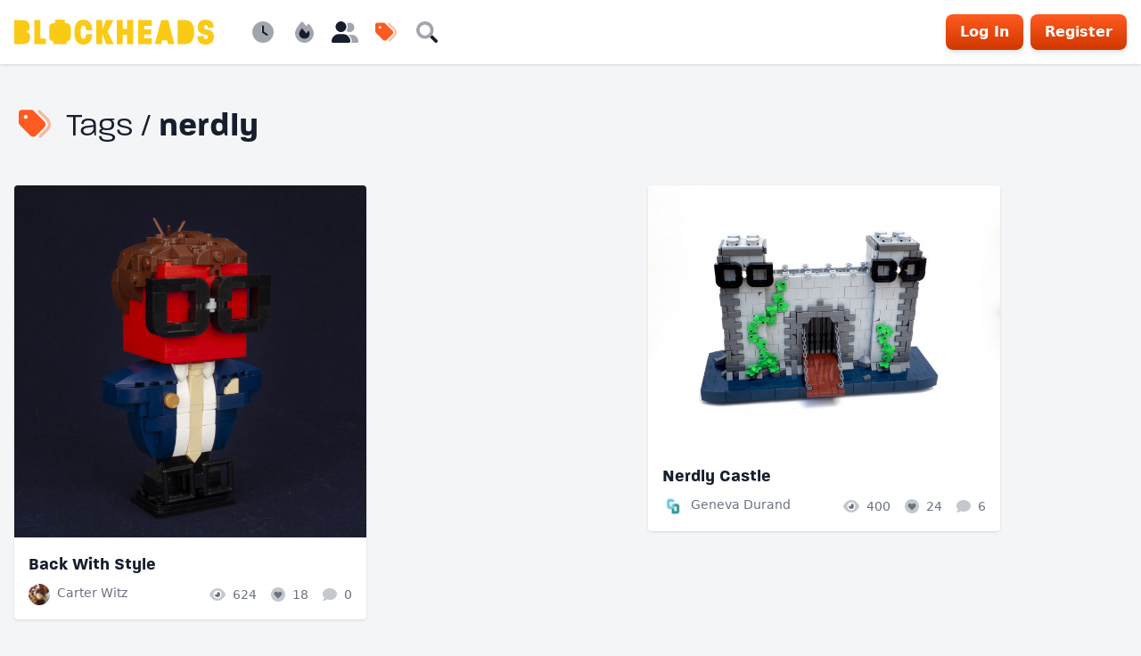

--- FILE ---
content_type: text/html; charset=UTF-8
request_url: https://blockheads.builders/tags/nerdly
body_size: 6798
content:
<!DOCTYPY html>
    <html lang="en">

    <head>
        <meta charset="UTF-8">

        <meta
            name="viewport"
            content="width=device-width, initial-scale=1, shrink-to-fit=no"
        >

        <meta
            name="csrf-token"
            content="Nz9FuO3cGsAYN9DRrUIo9ORQ7BJfdcbthLShTWT8"
        >

        <title>Tags / nerdly - Blockheads</title>
<meta name="description" content="A community for LEGO builders to create together and share their work with the world.">
<meta property="og:title" content="Blockheads" />
<meta property="og:description" content="A community for LEGO builders to create together and share their work with the world." />
<meta property="og:site_name" content="Blockheads" />

<meta name="twitter:card" content="summary_large_image" />
<meta name="twitter:site" content="@heyblockheads" />
<script type="application/ld+json">{"@context":"https:\/\/schema.org"}</script>

        <link
            rel="stylesheet"
            href="/css/app.css?id=33c00ea866edd1056da9684a456156af"
        >

        <link
            rel="stylesheet"
            href="https://use.typekit.net/kvy0vxg.css"
        >

        <link
            rel="icon"
            type="image/png"
            href="https://blockheads.builders/img/favicon.png?v2"
        >

        <style >[wire\:loading], [wire\:loading\.delay], [wire\:loading\.inline-block], [wire\:loading\.inline], [wire\:loading\.block], [wire\:loading\.flex], [wire\:loading\.table], [wire\:loading\.grid], [wire\:loading\.inline-flex] {display: none;}[wire\:loading\.delay\.shortest], [wire\:loading\.delay\.shorter], [wire\:loading\.delay\.short], [wire\:loading\.delay\.long], [wire\:loading\.delay\.longer], [wire\:loading\.delay\.longest] {display:none;}[wire\:offline] {display: none;}[wire\:dirty]:not(textarea):not(input):not(select) {display: none;}input:-webkit-autofill, select:-webkit-autofill, textarea:-webkit-autofill {animation-duration: 50000s;animation-name: livewireautofill;}@keyframes livewireautofill { from {} }</style>

        <!-- Google Tag Manager -->
    <script>
        (function(w, d, s, l, i) {
            w[l] = w[l] || [];
            w[l].push({
                'gtm.start': new Date().getTime(),
                event: 'gtm.js'
            });
            var f = d.getElementsByTagName(s)[0],
                j = d.createElement(s),
                dl = l != 'dataLayer' ? '&l=' + l : '';
            j.async = true;
            j.src =
                'https://www.googletagmanager.com/gtm.js?id=' + i + dl;
            f.parentNode.insertBefore(j, f);
        })(window, document, 'script', 'dataLayer', 'GTM-KG6RQW2');
    </script>
    <!-- End Google Tag Manager -->
    </head>

    <body class="flex flex-col min-h-screen">
        <!-- Google Tag Manager (noscript) -->
    <noscript><iframe
            src="https://www.googletagmanager.com/ns.html?id=GTM-KG6RQW2"
            height="0"
            width="0"
            style="display:none;visibility:hidden"
        ></iframe></noscript>
    <!-- End Google Tag Manager (noscript) -->

<nav class="sticky top-0 relative bg-white shadow z-10">
    
    <div class="container flex items-center py-4">
        <a
            href="https://blockheads.builders"
            class="block w-40 sm:w-56 text-yellow-300"
        >
            <svg
    viewBox="0 0 322.92 39.77"
    xmlns="http://www.w3.org/2000/svg"
>
    <path d="m0 .77h12.48c9.54 0 12.3 4.44 12.3 10.5 0 2.76-1.08 7.68-6 8.1 4.86.48 6.9 4.5 6.9 8 0 6.24-2.28 11.76-13.2 11.76h-12.48z" />
    <path d="m32.29 39.17v-38.4h9.9l-.12 29.4h9.24v9z" />
    <path d="m116.06 16.91c-.3-6.24-2.34-7.44-4.32-7.44-4 0-4.44 5.88-4.44 10.5 0 5.7.6 10.56 4.44 10.56 2.1 0 4-.78 4.32-7.62h9.84c0 9.84-3.84 16.86-14.16 16.86-12.54 0-14.4-10.77-14.4-19.77s1.92-19.83 14.4-19.83c10.26 0 14.16 7.2 14.16 16.74z" />
    <path d="m148.83 39.17-6.3-16.62v16.62h-9.84v-38.4h9.84v15.06l5.7-15.06h12.18l-9.48 18.36 10.08 20z" />
    <path d="m182.44 39.17v-15h-7v15h-9.83v-38.4h9.83v14.28h7v-14.28h9.9v38.4z" />
    <path d="m200.38 39.17v-38.4h22.14v9.23h-12.3v5.46h11v8.34h-11v6.12h12.3v9.24z" />
    <path d="m248.7 39.17-1.44-6.3h-8.26l-1.62 6.3h-10.22l10.5-38.4h11.28l10 38.4z" />
    <path d="m264.09.77h12.54c10.26 0 14.46 8.1 14.46 19.2s-4.5 19.2-14.94 19.2h-12.06z" />
    <path d="m310.2 39.77c-10 0-14-4.44-14-13.5h10.1c0 3.6 1.2 4.8 3.6 4.8s3.36-1.74 3.36-3.6c0-5.94-16.26-1.32-16.56-14.46-.18-6.24 2.52-12.84 12.84-12.84 9.6 0 12.9 5.34 13.08 12.78h-9.62c0-3.18-1.26-4.08-3.36-4.08s-3.48 1.14-3.06 3.84c.6 4.86 16.38.72 16.38 14.46-.04 5.1-2.56 12.6-12.76 12.6z" />
    <path d="m82.79 5.46h-.94v-3.58a1.31 1.31 0 0 0 -1.14-1.44 30.68 30.68 0 0 0 -6.13-.44h-.7a33.26 33.26 0 0 0 -6.83.4 1.33 1.33 0 0 0 -1.14 1.44v3.62h-.91c-7.44 0-8.59 4.29-8.59 8.66v12.19c0 4 1 7.86 6.82 8.52v4.3h21.33v-4.3c5.82-.66 6.82-4.54 6.82-8.52v-12.19c0-4.37-1.15-8.66-8.59-8.66z" />
</svg>
        </a>

        <ul
    class="hidden md:flex relative ml-8"
    x-data="nav"
>
    
    <li>
        <a
    href="https://blockheads.builders/creations/newest"
    class="block p-2 hover:text-orange-500"
    aria-label="Newest"
    data-balloon-pos="down"
>
    <div class="icon icon-fw text-2xl">
    <svg
    xmlns="http://www.w3.org/2000/svg"
    viewBox="0 0 512 512"
>
    <path
        class="fa-primary"
        d="M280 120V243.2L365.3 300C376.3 307.4 379.3 322.3 371.1 333.3C364.6 344.3 349.7 347.3 338.7 339.1L242.7 275.1C236 271.5 232 264 232 256V120C232 106.7 242.7 96 256 96C269.3 96 280 106.7 280 120L280 120z"
    />
    <path
        class="fa-secondary"
        d="M256 512C114.6 512 0 397.4 0 256C0 114.6 114.6 0 256 0C397.4 0 512 114.6 512 256C512 397.4 397.4 512 256 512zM232 256C232 264 236 271.5 242.7 275.1L338.7 339.1C349.7 347.3 364.6 344.3 371.1 333.3C379.3 322.3 376.3 307.4 365.3 300L280 243.2V120C280 106.7 269.3 96 255.1 96C242.7 96 231.1 106.7 231.1 120L232 256z"
    />
</svg>
</div>

    <span class="sr-only">Newest</span>
</a>
    </li>

    <li>
        <a
    href="https://blockheads.builders/creations/popular"
    class="block p-2 hover:text-orange-500"
    aria-label="Popular"
    data-balloon-pos="down"
>
    <div class="icon icon-fw text-2xl">
    <svg
    xmlns="http://www.w3.org/2000/svg"
    viewBox="0 0 448 512"
>
    <path
        class="fa-primary"
        d="M304.1 391.9C282.4 407 255.8 416 226.9 416c-72.13 0-130.9-47.73-130.9-125.2c0-38.63 24.24-72.64 72.74-130.8c7 8 98.88 125.4 98.88 125.4l58.63-66.88c4.125 6.75 7.867 13.52 11.24 19.9C364.9 290.6 353.4 357.4 304.1 391.9z"
    />
    <path
        class="fa-secondary"
        d="M323.5 51.25C302.8 70.5 284 90.75 267.4 111.1C240.1 73.62 206.3 35.5 168 0C69.75 91.13 0 210 0 281.6C0 408.9 100.3 512 224 512s224-103.1 224-230.4C448 228.4 396 118.5 323.5 51.25zM304.1 391.9C282.4 407 255.8 416 226.9 416c-72.13 0-130.9-47.73-130.9-125.2c0-38.63 24.24-72.64 72.74-130.8c7 8 98.88 125.4 98.88 125.4l58.63-66.88c4.125 6.75 7.867 13.52 11.24 19.9C364.9 290.6 353.4 357.4 304.1 391.9z"
    />
</svg>
</div>

    <span class="sr-only">Popular</span>
</a>
    </li>

    <li>
        <a
    href="https://blockheads.builders/builders/newest"
    class="block p-2 hover:text-orange-500"
    aria-label="Builders"
    data-balloon-pos="down"
>
    <div class="icon icon-fw text-2xl">
    <svg
    xmlns="http://www.w3.org/2000/svg"
    viewBox="0 0 640 512"
>
    <path
        class="fa-primary"
        d="M224 256c70.7 0 128-57.31 128-128S294.7 0 224 0C153.3 0 96 57.31 96 128S153.3 256 224 256zM274.7 304H173.3c-95.73 0-173.3 77.6-173.3 173.3C0 496.5 15.52 512 34.66 512H413.3C432.5 512 448 496.5 448 477.3C448 381.6 370.4 304 274.7 304z"
    />
    <path
        class="fa-secondary"
        d="M479.1 320h-73.85C451.2 357.7 480 414.1 480 477.3C480 490.1 476.2 501.9 470 512h138C625.7 512 640 497.6 640 479.1C640 391.6 568.4 320 479.1 320zM432 256C493.9 256 544 205.9 544 144S493.9 32 432 32c-25.11 0-48.04 8.555-66.72 22.51C376.8 76.63 384 101.4 384 128c0 35.52-11.93 68.14-31.59 94.71C372.7 243.2 400.8 256 432 256z"
    />
</svg>
</div>

    <span class="sr-only">Builders</span>
</a>
    </li>

    <li>
        <a
    href="https://blockheads.builders/tags"
    class="block p-2 text-orange-500"
    aria-label="Tags"
    data-balloon-pos="down"
>
    <div class="icon icon-fw text-2xl">
    <svg
    xmlns="http://www.w3.org/2000/svg"
    viewBox="0 0 512 512"
>
    <path
        class="fa-primary"
        d="M48 32H197.5C214.5 32 230.7 38.74 242.7 50.75L410.7 218.7C435.7 243.7 435.7 284.3 410.7 309.3L277.3 442.7C252.3 467.7 211.7 467.7 186.7 442.7L18.75 274.7C6.743 262.7 0 246.5 0 229.5V80C0 53.49 21.49 32 48 32L48 32zM112 176C129.7 176 144 161.7 144 144C144 126.3 129.7 112 112 112C94.33 112 80 126.3 80 144C80 161.7 94.33 176 112 176z"
    />
    <path
        class="fa-secondary"
        d="M311.1 38.93C320.5 29.61 335.7 29.7 344.1 39.13L472.8 168.4C525.1 221.4 525.1 306.6 472.8 359.6L360.8 472.9C351.5 482.3 336.3 482.4 326.9 473.1C317.4 463.8 317.4 448.6 326.7 439.1L438.6 325.9C472.5 291.6 472.5 236.4 438.6 202.1L310.9 72.87C301.5 63.44 301.6 48.25 311.1 38.93V38.93z"
    />
</svg>
</div>

    <span class="sr-only">Tags</span>
</a>
    </li>

    <li>
        <button
            type="button"
            class="block p-2 hover:text-orange-500"
            @click="openSearch()"
        >
            <div class="icon icon-fw text-2xl">
    <svg
    xmlns="http://www.w3.org/2000/svg"
    viewBox="0 0 512 512"
>
    <path
        class="fa-primary"
        d="M500.3 443.7l-119.7-119.7c-15.03 22.3-34.26 41.54-56.57 56.57l119.7 119.7c15.62 15.62 40.95 15.62 56.57 0C515.9 484.7 515.9 459.3 500.3 443.7z"
    />
    <path
        class="fa-secondary"
        d="M207.1 0C93.12 0-.0002 93.13-.0002 208S93.12 416 207.1 416s208-93.13 208-208S322.9 0 207.1 0zM207.1 336c-70.58 0-128-57.42-128-128c0-70.58 57.42-128 128-128s128 57.42 128 128C335.1 278.6 278.6 336 207.1 336z"
    />
</svg>
</div>

            <span class="sr-only">Search</span>
        </button>
    </li>

    <li
        class="absolute inset-0"
        x-show="searchOpen"
        @click.away="closeSearch()"
        @keydown.escape="closeSearch()"
        x-cloak
    >
        <form @submit="search">
            <input
                type="search"
                class="block w-full border-gray-300 rounded"
                placeholder="Search Blockheads"
                x-model="searchQuery"
                x-ref="searchInput"
            >
        </form>
    </li>
</ul>

        
                    <a
                href="https://blockheads.builders/login"
                class="btn ml-auto"
            >Log In</a>
            <a
                href="https://blockheads.builders/register"
                class="btn ml-2 hidden sm:inline-flex"
            >Register</a>
            </div>
</nav>


<main class="grow py-12">
        <div class="container">
        <h1 class="h2">
            <div class="icon icon-fw text-orange-500 leading-none mr-1">
    <svg
    xmlns="http://www.w3.org/2000/svg"
    viewBox="0 0 512 512"
>
    <path
        class="fa-primary"
        d="M48 32H197.5C214.5 32 230.7 38.74 242.7 50.75L410.7 218.7C435.7 243.7 435.7 284.3 410.7 309.3L277.3 442.7C252.3 467.7 211.7 467.7 186.7 442.7L18.75 274.7C6.743 262.7 0 246.5 0 229.5V80C0 53.49 21.49 32 48 32L48 32zM112 176C129.7 176 144 161.7 144 144C144 126.3 129.7 112 112 112C94.33 112 80 126.3 80 144C80 161.7 94.33 176 112 176z"
    />
    <path
        class="fa-secondary"
        d="M311.1 38.93C320.5 29.61 335.7 29.7 344.1 39.13L472.8 168.4C525.1 221.4 525.1 306.6 472.8 359.6L360.8 472.9C351.5 482.3 336.3 482.4 326.9 473.1C317.4 463.8 317.4 448.6 326.7 439.1L438.6 325.9C472.5 291.6 472.5 236.4 438.6 202.1L310.9 72.87C301.5 63.44 301.6 48.25 311.1 38.93V38.93z"
    />
</svg>
</div>
            <span class="font-normal">Tags / </span>
            nerdly
        </h1>

        <div
            class="mt-4 -mx-4"
            data-masonry="3"
        >
                            <div class="col sm:w-1/2 lg:w-1/3 pt-8">
                    <a
    href="https://blockheads.builders/creations/back-with-style-t0tx1"
    class="block bg-white rounded shadow hover:shadow-xl"
>
            <div
            class="relative rounded-t bg-gray-200 overflow-hidden"
            style="padding-bottom: 100%"
        >
                            <img
                    loading="lazy"
                    src="https://blockheads1.nyc3.digitaloceanspaces.com/creations/4274/responsive-images/1FXUEykvsBPLU1wqPU7HPvZcLnmiYt-metaUFNET05FLmpwZWc%3D-___media_library_original_671_671.jpg"
                    class="absolute inset-0 bg-white"
                    alt=""
                >
                    </div>
    
    <div class="p-4">
        <h3 class="h5">Back With Style</h2>

                            <div class="flex text-gray-500 text-sm mt-2">
                    <img
    src="https://blockheads1.nyc3.digitaloceanspaces.com/avatars/113/conversions/Jt53HLyMoATS88wii7uFizIutG7WlX-metaSU1HXzE3MDQgY29weS5qcGVn--cropped.jpg"
    class="w-6 h-6 object-cover rounded-full "
    alt=""
>

                    <div class="ml-2">Carter Witz</div>

                    <ul class="ml-auto flex space-x-4">
                        <li class="flex items-center space-x-2">
                            <div class="icon text-base">
    <svg
    xmlns="http://www.w3.org/2000/svg"
    viewBox="0 0 576 512"
>
    <path
        class="fa-primary"
        d="M224 256C259.3 256 288 227.3 288 192C288 180.5 284.1 169.7 279.6 160.4C282.4 160.1 285.2 160 288 160C341 160 384 202.1 384 256C384 309 341 352 288 352C234.1 352 192 309 192 256C192 253.2 192.1 250.4 192.4 247.6C201.7 252.1 212.5 256 224 256z"
    />
    <path
        class="fa-secondary"
        d="M95.42 112.6C142.5 68.84 207.2 32 288 32C368.8 32 433.5 68.84 480.6 112.6C527.4 156 558.7 207.1 573.5 243.7C576.8 251.6 576.8 260.4 573.5 268.3C558.7 304 527.4 355.1 480.6 399.4C433.5 443.2 368.8 480 288 480C207.2 480 142.5 443.2 95.42 399.4C48.62 355.1 17.34 304 2.461 268.3C-.8205 260.4-.8205 251.6 2.461 243.7C17.34 207.1 48.62 156 95.42 112.6V112.6zM288 400C367.5 400 432 335.5 432 256C432 176.5 367.5 112 288 112C208.5 112 144 176.5 144 256C144 335.5 208.5 400 288 400z"
    />
</svg>
</div>
                            <span>624</span>
                        </li>

                                                    <li class="flex items-center space-x-2">
                                <div class="icon text-base">
    <svg
    xmlns="http://www.w3.org/2000/svg"
    viewBox="0 0 512 512"
>
    <path
        class="fa-primary"
        d="M238.3 173L256 191L273.7 173C303.1 143.2 350.8 143.2 380.1 173C409.5 202.8 409.5 251.2 380.1 280.1L278.5 384.2C272.3 390.5 264.1 393.6 256 393.6C247.9 393.6 239.7 390.5 233.5 384.2L131.9 280.1C102.5 251.2 102.5 202.8 131.9 173C161.2 143.2 208.9 143.2 238.3 173H238.3z"
    />
    <path
        class="fa-secondary"
        d="M0 256C0 114.6 114.6 0 256 0C397.4 0 512 114.6 512 256C512 397.4 397.4 512 256 512C114.6 512 0 397.4 0 256zM233.5 384.2C239.7 390.5 247.9 393.6 256 393.6C264.1 393.6 272.3 390.5 278.5 384.2L380.1 280.1C409.5 251.2 409.5 202.8 380.1 173C350.8 143.2 303.1 143.2 273.7 173L256 191L238.3 173C208.9 143.2 161.2 143.2 131.9 173C102.5 202.8 102.5 251.2 131.9 280.1L233.5 384.2z"
    />
</svg>
</div>
                                <span>18</span>
                            </li>
                        
                        <li class="flex items-center space-x-2">
                            <div class="icon text-base">
    <svg
    xmlns="http://www.w3.org/2000/svg"
    viewBox="0 0 512 512"
>
    <path
        class="fa-secondary"
        d="M256 32C114.6 32 .0272 125.1 .0272 240c0 49.63 21.35 94.98 56.97 130.7c-12.5 50.37-54.27 95.27-54.77 95.77c-2.25 2.25-2.875 5.734-1.5 8.734C1.979 478.2 4.75 480 8 480c66.25 0 115.1-31.76 140.6-51.39C181.2 440.9 217.6 448 256 448c141.4 0 255.1-93.13 255.1-208S397.4 32 256 32z"
    />
</svg>
</div>
                            <span>0</span>
                        </li>
                    </ul>
                </div>
            
                </div>
</a>
                </div>
                            <div class="col sm:w-1/2 lg:w-1/3 pt-8">
                    <a
    href="https://blockheads.builders/creations/nerdly-castle-6bnSm"
    class="block bg-white rounded shadow hover:shadow-xl"
>
            <div
            class="relative rounded-t bg-gray-200 overflow-hidden"
            style="padding-bottom: 74.981658107117%"
        >
                            <img
                    loading="lazy"
                    src="https://blockheads1.nyc3.digitaloceanspaces.com/creations/4367/responsive-images/s6KeMxOmI3NYA7SYZHZmtS7cJl1eFK-metaTmVyZGx5IENhc3RsZSBzbWFsbCAoMikuSlBH-___media_library_original_681_510.jpg"
                    class="absolute inset-0 bg-white"
                    alt=""
                >
                    </div>
    
    <div class="p-4">
        <h3 class="h5">Nerdly Castle</h2>

                            <div class="flex text-gray-500 text-sm mt-2">
                    <img
    src="https://blockheads1.nyc3.digitaloceanspaces.com/avatars/61/conversions/T0PvQnjt26VhRz9nzHpicJAZtQnZsA-metaR0RzaGFkb3cucG5n--cropped.jpg"
    class="w-6 h-6 object-cover rounded-full "
    alt=""
>

                    <div class="ml-2">Geneva Durand</div>

                    <ul class="ml-auto flex space-x-4">
                        <li class="flex items-center space-x-2">
                            <div class="icon text-base">
    <svg
    xmlns="http://www.w3.org/2000/svg"
    viewBox="0 0 576 512"
>
    <path
        class="fa-primary"
        d="M224 256C259.3 256 288 227.3 288 192C288 180.5 284.1 169.7 279.6 160.4C282.4 160.1 285.2 160 288 160C341 160 384 202.1 384 256C384 309 341 352 288 352C234.1 352 192 309 192 256C192 253.2 192.1 250.4 192.4 247.6C201.7 252.1 212.5 256 224 256z"
    />
    <path
        class="fa-secondary"
        d="M95.42 112.6C142.5 68.84 207.2 32 288 32C368.8 32 433.5 68.84 480.6 112.6C527.4 156 558.7 207.1 573.5 243.7C576.8 251.6 576.8 260.4 573.5 268.3C558.7 304 527.4 355.1 480.6 399.4C433.5 443.2 368.8 480 288 480C207.2 480 142.5 443.2 95.42 399.4C48.62 355.1 17.34 304 2.461 268.3C-.8205 260.4-.8205 251.6 2.461 243.7C17.34 207.1 48.62 156 95.42 112.6V112.6zM288 400C367.5 400 432 335.5 432 256C432 176.5 367.5 112 288 112C208.5 112 144 176.5 144 256C144 335.5 208.5 400 288 400z"
    />
</svg>
</div>
                            <span>400</span>
                        </li>

                                                    <li class="flex items-center space-x-2">
                                <div class="icon text-base">
    <svg
    xmlns="http://www.w3.org/2000/svg"
    viewBox="0 0 512 512"
>
    <path
        class="fa-primary"
        d="M238.3 173L256 191L273.7 173C303.1 143.2 350.8 143.2 380.1 173C409.5 202.8 409.5 251.2 380.1 280.1L278.5 384.2C272.3 390.5 264.1 393.6 256 393.6C247.9 393.6 239.7 390.5 233.5 384.2L131.9 280.1C102.5 251.2 102.5 202.8 131.9 173C161.2 143.2 208.9 143.2 238.3 173H238.3z"
    />
    <path
        class="fa-secondary"
        d="M0 256C0 114.6 114.6 0 256 0C397.4 0 512 114.6 512 256C512 397.4 397.4 512 256 512C114.6 512 0 397.4 0 256zM233.5 384.2C239.7 390.5 247.9 393.6 256 393.6C264.1 393.6 272.3 390.5 278.5 384.2L380.1 280.1C409.5 251.2 409.5 202.8 380.1 173C350.8 143.2 303.1 143.2 273.7 173L256 191L238.3 173C208.9 143.2 161.2 143.2 131.9 173C102.5 202.8 102.5 251.2 131.9 280.1L233.5 384.2z"
    />
</svg>
</div>
                                <span>24</span>
                            </li>
                        
                        <li class="flex items-center space-x-2">
                            <div class="icon text-base">
    <svg
    xmlns="http://www.w3.org/2000/svg"
    viewBox="0 0 512 512"
>
    <path
        class="fa-secondary"
        d="M256 32C114.6 32 .0272 125.1 .0272 240c0 49.63 21.35 94.98 56.97 130.7c-12.5 50.37-54.27 95.27-54.77 95.77c-2.25 2.25-2.875 5.734-1.5 8.734C1.979 478.2 4.75 480 8 480c66.25 0 115.1-31.76 140.6-51.39C181.2 440.9 217.6 448 256 448c141.4 0 255.1-93.13 255.1-208S397.4 32 256 32z"
    />
</svg>
</div>
                            <span>6</span>
                        </li>
                    </ul>
                </div>
            
                </div>
</a>
                </div>
                    </div>

        
    </div>
</main>

<footer class="border-t py-8 text-gray-500 mb-18 md:mb-0 text-sm text-center">
    <div class="container">
        <a
            href="https://blockheads.builders"
            class="block w-40 hover:text-gray-900 mx-auto"
        >
            <svg
    viewBox="0 0 322.92 39.77"
    xmlns="http://www.w3.org/2000/svg"
>
    <path d="m0 .77h12.48c9.54 0 12.3 4.44 12.3 10.5 0 2.76-1.08 7.68-6 8.1 4.86.48 6.9 4.5 6.9 8 0 6.24-2.28 11.76-13.2 11.76h-12.48z" />
    <path d="m32.29 39.17v-38.4h9.9l-.12 29.4h9.24v9z" />
    <path d="m116.06 16.91c-.3-6.24-2.34-7.44-4.32-7.44-4 0-4.44 5.88-4.44 10.5 0 5.7.6 10.56 4.44 10.56 2.1 0 4-.78 4.32-7.62h9.84c0 9.84-3.84 16.86-14.16 16.86-12.54 0-14.4-10.77-14.4-19.77s1.92-19.83 14.4-19.83c10.26 0 14.16 7.2 14.16 16.74z" />
    <path d="m148.83 39.17-6.3-16.62v16.62h-9.84v-38.4h9.84v15.06l5.7-15.06h12.18l-9.48 18.36 10.08 20z" />
    <path d="m182.44 39.17v-15h-7v15h-9.83v-38.4h9.83v14.28h7v-14.28h9.9v38.4z" />
    <path d="m200.38 39.17v-38.4h22.14v9.23h-12.3v5.46h11v8.34h-11v6.12h12.3v9.24z" />
    <path d="m248.7 39.17-1.44-6.3h-8.26l-1.62 6.3h-10.22l10.5-38.4h11.28l10 38.4z" />
    <path d="m264.09.77h12.54c10.26 0 14.46 8.1 14.46 19.2s-4.5 19.2-14.94 19.2h-12.06z" />
    <path d="m310.2 39.77c-10 0-14-4.44-14-13.5h10.1c0 3.6 1.2 4.8 3.6 4.8s3.36-1.74 3.36-3.6c0-5.94-16.26-1.32-16.56-14.46-.18-6.24 2.52-12.84 12.84-12.84 9.6 0 12.9 5.34 13.08 12.78h-9.62c0-3.18-1.26-4.08-3.36-4.08s-3.48 1.14-3.06 3.84c.6 4.86 16.38.72 16.38 14.46-.04 5.1-2.56 12.6-12.76 12.6z" />
    <path d="m82.79 5.46h-.94v-3.58a1.31 1.31 0 0 0 -1.14-1.44 30.68 30.68 0 0 0 -6.13-.44h-.7a33.26 33.26 0 0 0 -6.83.4 1.33 1.33 0 0 0 -1.14 1.44v3.62h-.91c-7.44 0-8.59 4.29-8.59 8.66v12.19c0 4 1 7.86 6.82 8.52v4.3h21.33v-4.3c5.82-.66 6.82-4.54 6.82-8.52v-12.19c0-4.37-1.15-8.66-8.59-8.66z" />
</svg>
        </a>

        <ul class="flex flex-wrap justify-center mt-8">
            <li class="mx-2">© 2026 Blockheads</li>
            <li class="mx-2"><a
                    href="https://blockheads.builders/conduct"
                    class="hover:text-gray-900"
                >Conduct</a></li>
            <li class="mx-2"><a
                    href="https://blockheads.builders/privacy"
                    class="hover:text-gray-900"
                >Privacy</a></li>
            <li class="mx-2"><a
                    href="https://blockheads.builders/terms"
                    class="hover:text-gray-900"
                >Terms</a></li>
            <li class="mx-2"><a
                    href="https://blockheads.builders/cookies"
                    class="hover:text-gray-900"
                >Cookies</a></li>
            <li class="mx-2"><a
                    href="https://blockheads.builders/faq"
                    class="hover:text-gray-900"
                >FAQ</a></li>
            <li class="mx-2"><a
                    href="https://blockheads.builders/media"
                    class="hover:text-gray-900"
                >Media</a></li>
            <li class="mx-2"><a
                    href="https://blockheads.builders/contact"
                    class="hover:text-gray-900"
                >Contact</a></li>
        </ul>

        <p class="text-xs mt-4">LEGO® is a trademark of The LEGO Group which does not sponsor, authorize, or endorse Blockheads.</p>
    </div>
</footer>

<div class="md:hidden fixed bottom-0 w-full p-4 bg-white shadow z-10">
    <ul
    class="flex justify-around relative"
    x-data="nav"
>
    
    <li>
        <a
    href="https://blockheads.builders/creations/newest"
    class="block p-2 hover:text-orange-500"
    aria-label="Newest"
    data-balloon-pos="up"
>
    <div class="icon icon-fw text-2xl">
    <svg
    xmlns="http://www.w3.org/2000/svg"
    viewBox="0 0 512 512"
>
    <path
        class="fa-primary"
        d="M280 120V243.2L365.3 300C376.3 307.4 379.3 322.3 371.1 333.3C364.6 344.3 349.7 347.3 338.7 339.1L242.7 275.1C236 271.5 232 264 232 256V120C232 106.7 242.7 96 256 96C269.3 96 280 106.7 280 120L280 120z"
    />
    <path
        class="fa-secondary"
        d="M256 512C114.6 512 0 397.4 0 256C0 114.6 114.6 0 256 0C397.4 0 512 114.6 512 256C512 397.4 397.4 512 256 512zM232 256C232 264 236 271.5 242.7 275.1L338.7 339.1C349.7 347.3 364.6 344.3 371.1 333.3C379.3 322.3 376.3 307.4 365.3 300L280 243.2V120C280 106.7 269.3 96 255.1 96C242.7 96 231.1 106.7 231.1 120L232 256z"
    />
</svg>
</div>

    <span class="sr-only">Newest</span>
</a>
    </li>

    <li>
        <a
    href="https://blockheads.builders/creations/popular"
    class="block p-2 hover:text-orange-500"
    aria-label="Popular"
    data-balloon-pos="up"
>
    <div class="icon icon-fw text-2xl">
    <svg
    xmlns="http://www.w3.org/2000/svg"
    viewBox="0 0 448 512"
>
    <path
        class="fa-primary"
        d="M304.1 391.9C282.4 407 255.8 416 226.9 416c-72.13 0-130.9-47.73-130.9-125.2c0-38.63 24.24-72.64 72.74-130.8c7 8 98.88 125.4 98.88 125.4l58.63-66.88c4.125 6.75 7.867 13.52 11.24 19.9C364.9 290.6 353.4 357.4 304.1 391.9z"
    />
    <path
        class="fa-secondary"
        d="M323.5 51.25C302.8 70.5 284 90.75 267.4 111.1C240.1 73.62 206.3 35.5 168 0C69.75 91.13 0 210 0 281.6C0 408.9 100.3 512 224 512s224-103.1 224-230.4C448 228.4 396 118.5 323.5 51.25zM304.1 391.9C282.4 407 255.8 416 226.9 416c-72.13 0-130.9-47.73-130.9-125.2c0-38.63 24.24-72.64 72.74-130.8c7 8 98.88 125.4 98.88 125.4l58.63-66.88c4.125 6.75 7.867 13.52 11.24 19.9C364.9 290.6 353.4 357.4 304.1 391.9z"
    />
</svg>
</div>

    <span class="sr-only">Popular</span>
</a>
    </li>

    <li>
        <a
    href="https://blockheads.builders/builders/newest"
    class="block p-2 hover:text-orange-500"
    aria-label="Builders"
    data-balloon-pos="up"
>
    <div class="icon icon-fw text-2xl">
    <svg
    xmlns="http://www.w3.org/2000/svg"
    viewBox="0 0 640 512"
>
    <path
        class="fa-primary"
        d="M224 256c70.7 0 128-57.31 128-128S294.7 0 224 0C153.3 0 96 57.31 96 128S153.3 256 224 256zM274.7 304H173.3c-95.73 0-173.3 77.6-173.3 173.3C0 496.5 15.52 512 34.66 512H413.3C432.5 512 448 496.5 448 477.3C448 381.6 370.4 304 274.7 304z"
    />
    <path
        class="fa-secondary"
        d="M479.1 320h-73.85C451.2 357.7 480 414.1 480 477.3C480 490.1 476.2 501.9 470 512h138C625.7 512 640 497.6 640 479.1C640 391.6 568.4 320 479.1 320zM432 256C493.9 256 544 205.9 544 144S493.9 32 432 32c-25.11 0-48.04 8.555-66.72 22.51C376.8 76.63 384 101.4 384 128c0 35.52-11.93 68.14-31.59 94.71C372.7 243.2 400.8 256 432 256z"
    />
</svg>
</div>

    <span class="sr-only">Builders</span>
</a>
    </li>

    <li>
        <a
    href="https://blockheads.builders/tags"
    class="block p-2 text-orange-500"
    aria-label="Tags"
    data-balloon-pos="up"
>
    <div class="icon icon-fw text-2xl">
    <svg
    xmlns="http://www.w3.org/2000/svg"
    viewBox="0 0 512 512"
>
    <path
        class="fa-primary"
        d="M48 32H197.5C214.5 32 230.7 38.74 242.7 50.75L410.7 218.7C435.7 243.7 435.7 284.3 410.7 309.3L277.3 442.7C252.3 467.7 211.7 467.7 186.7 442.7L18.75 274.7C6.743 262.7 0 246.5 0 229.5V80C0 53.49 21.49 32 48 32L48 32zM112 176C129.7 176 144 161.7 144 144C144 126.3 129.7 112 112 112C94.33 112 80 126.3 80 144C80 161.7 94.33 176 112 176z"
    />
    <path
        class="fa-secondary"
        d="M311.1 38.93C320.5 29.61 335.7 29.7 344.1 39.13L472.8 168.4C525.1 221.4 525.1 306.6 472.8 359.6L360.8 472.9C351.5 482.3 336.3 482.4 326.9 473.1C317.4 463.8 317.4 448.6 326.7 439.1L438.6 325.9C472.5 291.6 472.5 236.4 438.6 202.1L310.9 72.87C301.5 63.44 301.6 48.25 311.1 38.93V38.93z"
    />
</svg>
</div>

    <span class="sr-only">Tags</span>
</a>
    </li>

    <li>
        <button
            type="button"
            class="block p-2 hover:text-orange-500"
            @click="openSearch()"
        >
            <div class="icon icon-fw text-2xl">
    <svg
    xmlns="http://www.w3.org/2000/svg"
    viewBox="0 0 512 512"
>
    <path
        class="fa-primary"
        d="M500.3 443.7l-119.7-119.7c-15.03 22.3-34.26 41.54-56.57 56.57l119.7 119.7c15.62 15.62 40.95 15.62 56.57 0C515.9 484.7 515.9 459.3 500.3 443.7z"
    />
    <path
        class="fa-secondary"
        d="M207.1 0C93.12 0-.0002 93.13-.0002 208S93.12 416 207.1 416s208-93.13 208-208S322.9 0 207.1 0zM207.1 336c-70.58 0-128-57.42-128-128c0-70.58 57.42-128 128-128s128 57.42 128 128C335.1 278.6 278.6 336 207.1 336z"
    />
</svg>
</div>

            <span class="sr-only">Search</span>
        </button>
    </li>

    <li
        class="absolute inset-0"
        x-show="searchOpen"
        @click.away="closeSearch()"
        @keydown.escape="closeSearch()"
        x-cloak
    >
        <form @submit="search">
            <input
                type="search"
                class="block w-full border-gray-300 rounded"
                placeholder="Search Blockheads"
                x-model="searchQuery"
                x-ref="searchInput"
            >
        </form>
    </li>
</ul>
</div>

<!-- Root element of PhotoSwipe. Must have class pswp. -->
<div
    class="pswp"
    tabindex="-1"
    role="dialog"
    aria-hidden="true"
>

    <!-- Background of PhotoSwipe.
         It's a separate element as animating opacity is faster than rgba(). -->
    <div class="pswp__bg"></div>

    <!-- Slides wrapper with overflow:hidden. -->
    <div class="pswp__scroll-wrap">

        <!-- Container that holds slides.
            PhotoSwipe keeps only 3 of them in the DOM to save memory.
            Don't modify these 3 pswp__item elements, data is added later on. -->
        <div class="pswp__container">
            <div class="pswp__item"></div>
            <div class="pswp__item"></div>
            <div class="pswp__item"></div>
        </div>

        <!-- Default (PhotoSwipeUI_Default) interface on top of sliding area. Can be changed. -->
        <div class="pswp__ui pswp__ui--hidden">

            <div class="pswp__top-bar">

                <!--  Controls are self-explanatory. Order can be changed. -->

                <div class="pswp__counter"></div>

                <button
                    class="pswp__button pswp__button--close"
                    title="Close (Esc)"
                ></button>

                <button
                    class="pswp__button pswp__button--share"
                    title="Share"
                ></button>

                <button
                    class="pswp__button pswp__button--fs"
                    title="Toggle fullscreen"
                ></button>

                <button
                    class="pswp__button pswp__button--zoom"
                    title="Zoom in/out"
                ></button>

                <!-- Preloader demo https://codepen.io/dimsemenov/pen/yyBWoR -->
                <!-- element will get class pswp__preloader--active when preloader is running -->
                <div class="pswp__preloader">
                    <div class="pswp__preloader__icn">
                        <div class="pswp__preloader__cut">
                            <div class="pswp__preloader__donut"></div>
                        </div>
                    </div>
                </div>
            </div>

            <div class="pswp__share-modal pswp__share-modal--hidden pswp__single-tap">
                <div class="pswp__share-tooltip"></div>
            </div>

            <button
                class="pswp__button pswp__button--arrow--left"
                title="Previous (arrow left)"
            >
            </button>

            <button
                class="pswp__button pswp__button--arrow--right"
                title="Next (arrow right)"
            >
            </button>

            <div class="pswp__caption">
                <div class="pswp__caption__center"></div>
            </div>

        </div>

    </div>

</div>
    <script src="/livewire/livewire.js?id=de3fca26689cb5a39af4" data-turbo-eval="false" data-turbolinks-eval="false" ></script><script data-turbo-eval="false" data-turbolinks-eval="false" >window.livewire = new Livewire();window.Livewire = window.livewire;window.livewire_app_url = '';window.livewire_token = 'Nz9FuO3cGsAYN9DRrUIo9ORQ7BJfdcbthLShTWT8';window.deferLoadingAlpine = function (callback) {window.addEventListener('livewire:load', function () {callback();});};let started = false;window.addEventListener('alpine:initializing', function () {if (! started) {window.livewire.start();started = true;}});document.addEventListener("DOMContentLoaded", function () {if (! started) {window.livewire.start();started = true;}});</script>
    <script src="/js/app.js?id=1dc51b5059b114212b934cc09f19cc98"></script>
        <script defer src="https://static.cloudflareinsights.com/beacon.min.js/vcd15cbe7772f49c399c6a5babf22c1241717689176015" integrity="sha512-ZpsOmlRQV6y907TI0dKBHq9Md29nnaEIPlkf84rnaERnq6zvWvPUqr2ft8M1aS28oN72PdrCzSjY4U6VaAw1EQ==" data-cf-beacon='{"version":"2024.11.0","token":"0c88834b369e4bf4b5c8665fc944400d","r":1,"server_timing":{"name":{"cfCacheStatus":true,"cfEdge":true,"cfExtPri":true,"cfL4":true,"cfOrigin":true,"cfSpeedBrain":true},"location_startswith":null}}' crossorigin="anonymous"></script>
</body>

    </html>


--- FILE ---
content_type: text/plain
request_url: https://www.google-analytics.com/j/collect?v=1&_v=j102&a=1849635325&t=pageview&_s=1&dl=https%3A%2F%2Fblockheads.builders%2Ftags%2Fnerdly&ul=en-us%40posix&dt=Tags%20%2F%20nerdly%20-%20Blockheads&sr=1280x720&vp=1280x720&_u=YEBAAEABAAAAACAAI~&jid=1252391749&gjid=1365891307&cid=496909342.1768961246&tid=UA-156258514-2&_gid=212562888.1768961246&_r=1&_slc=1&gtm=45He61g1n81KG6RQW2za200&gcd=13l3l3l3l1l1&dma=0&tag_exp=103116026~103200004~104527907~104528500~104684208~104684211~105391252~115495940~115938466~115938468~117041588&z=1658845897
body_size: -451
content:
2,cG-1L1ENJFMPG